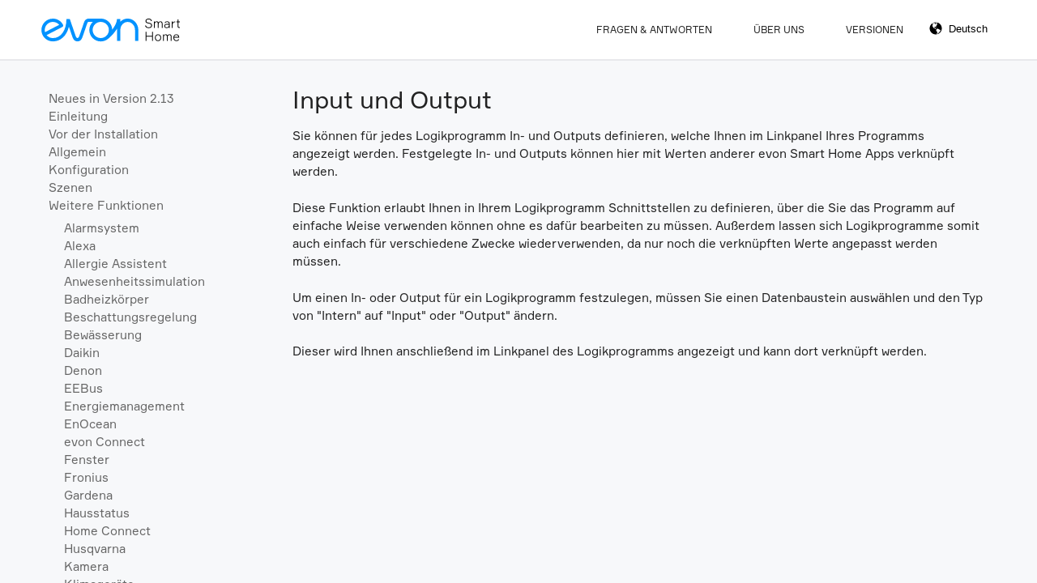

--- FILE ---
content_type: text/html; charset=UTF-8
request_url: https://doc.evon-smarthome.com/de/doc/extended-features/logic/logic-program/input-and-output
body_size: 9436
content:
<!DOCTYPE html>
<html lang="en">
<head>
  <meta charset="utf-8" />
  <meta name="viewport" content="width=device-width,initial-scale=1.0">

  <title>evon Smart Home Dokumentation | Input und Output</title>
  <meta name="description" content="Dokumentation und Leitfaden f&uuml;r das evon Smart Home System.">
  <meta name="keywords" content="evon, home, documentation, faq, smart">
  <meta http-equiv="expires" content="86.400">
  <meta name="google-site-verification" content="zqZiDHz8nGw8-B7GagT4GDedVYwlgIc4KWr6EfF_8BM" />
  <link rel="shortcut icon" type="image/x-icon" href="https://doc.evon-smarthome.com/assets/images/favicon.ico">
  

  <link href="https://doc.evon-smarthome.com/assets/css/style.css" rel="stylesheet"></head>
<body>

  <header class="header cf" role="banner">
    <a class="logo" href="https://doc.evon-smarthome.com">
      <img src="https://doc.evon-smarthome.com/assets/images/evon_logo_farbe_rgb.svg" alt="evon Smart Home Dokumentation" />
    </a>
<!--
    <form class="search_form" action="">
	    <input id="search" name="search" placeholder="Start typing here" type="text" autocomplete="off">
    </form>
    <button class="search_next" data-target="0">Next</button>
-->
    <nav role="navigation" class="page_nav">
	<div class="language_select_wrapper">
		<select class="language_select">
						<option selected="selected" value="Deutsch" data-url="https://doc.evon-smarthome.com/de/doc/extended-features/logic/logic-program/input-and-output">
				Deutsch			</option>
		    			<option value="English" data-url="https://doc.evon-smarthome.com/en/doc/extended-features/logic/logic-program/input-and-output">
				English			</option>
		    		</select>
	</div>
  <ul class="menu cf">
        <li>
      <a  href="https://doc.evon-smarthome.com/de/faq">Fragen &amp; Antworten</a>
    </li>
        <li>
      <a  href="https://doc.evon-smarthome.com/de/about">&Uuml;ber Uns</a>
    </li>
        <li>
      <a  href="https://doc.evon-smarthome.com/de/versions">Versionen</a>
    </li>
      </ul>
</nav>
  </header><div class="wrapper">
	<nav class="nav_index" role="navigation">
  <ul class="menu_doc">
    <li><a class="category  " href="https://doc.evon-smarthome.com/de/doc/news">Neues in Version 2.13</a></li><li><a class="category  " href="https://doc.evon-smarthome.com/de/doc/introduction">Einleitung</a></li><li><a class="category  " href="https://doc.evon-smarthome.com/de/doc/hardware">Vor der Installation</a><ul><li><a class="topic  " href="https://doc.evon-smarthome.com/de/doc/hardware/planning">Planung</a><ul><li><a class="section  " href="https://doc.evon-smarthome.com/de/doc/hardware/planning/shoppingcart">Einkaufswagen</a></li><li><a class="section  " href="https://doc.evon-smarthome.com/de/doc/hardware/planning/electrical-cabinet-placement">Verteilerplatzierung</a></li><li><a class="section  " href="https://doc.evon-smarthome.com/de/doc/hardware/planning/blinds">Jalousien</a></li><li><a class="section  " href="https://doc.evon-smarthome.com/de/doc/hardware/planning/light-circuit">Lichtkreis</a></li><li><a class="section  " href="https://doc.evon-smarthome.com/de/doc/hardware/planning/temperature-control">Temperaturregelungen</a></li><li><a class="section  " href="https://doc.evon-smarthome.com/de/doc/hardware/planning/special-functions">Sonderfunktionen</a></li><li><a class="section  " href="https://doc.evon-smarthome.com/de/doc/hardware/planning/switches">Taster</a></li><li><a class="section  " href="https://doc.evon-smarthome.com/de/doc/hardware/planning/control-cabinet">Schaltschrank</a></li></ul></li><li><a class="topic  " href="https://doc.evon-smarthome.com/de/doc/hardware/cabling">Verkabelung</a></li><li><a class="topic  " href="https://doc.evon-smarthome.com/de/doc/hardware/wiring">Verdrahtung</a></li><li><a class="topic  " href="https://doc.evon-smarthome.com/de/doc/hardware/cpu-i-o">CPU Ein- und Ausgänge</a></li></ul></li><li><a class="category  " href="https://doc.evon-smarthome.com/de/doc/general">Allgemein</a><ul><li><a class="topic  " href="https://doc.evon-smarthome.com/de/doc/general/connecting">Verbinden</a><ul><li><a class="section  " href="https://doc.evon-smarthome.com/de/doc/general/connecting/wifi-connection">Wlan Verbindung</a></li><li><a class="section  " href="https://doc.evon-smarthome.com/de/doc/general/connecting/home-screen">Startbildschirm</a></li><li><a class="section  " href="https://doc.evon-smarthome.com/de/doc/general/connecting/start-search">Suche starten</a></li><li><a class="section  " href="https://doc.evon-smarthome.com/de/doc/general/connecting/login">Anmelden</a></li><li><a class="section  " href="https://doc.evon-smarthome.com/de/doc/general/connecting/browser">Browser</a><ul><li><a class="subsection  " href="https://doc.evon-smarthome.com/de/doc/general/connecting/browser/cache-loeschen">Cache Löschen</a></li></ul></li></ul></li><li><a class="topic  " href="https://doc.evon-smarthome.com/de/doc/general/external-access">Externer Zugriff</a><ul><li><a class="section  " href="https://doc.evon-smarthome.com/de/doc/general/external-access/configuration">Konfiguration</a></li><li><a class="section  " href="https://doc.evon-smarthome.com/de/doc/general/external-access/logout">Abmelden</a></li><li><a class="section  " href="https://doc.evon-smarthome.com/de/doc/general/external-access/connect">Verbindung herstellen</a></li><li><a class="section  " href="https://doc.evon-smarthome.com/de/doc/general/external-access/browser">Browser</a></li></ul></li><li><a class="topic  " href="https://doc.evon-smarthome.com/de/doc/general/interface">Visualisierung</a><ul><li><a class="section  " href="https://doc.evon-smarthome.com/de/doc/general/interface/current-user">Aktueller Benutzer</a></li><li><a class="section  " href="https://doc.evon-smarthome.com/de/doc/general/interface/all-apps">Alle Apps</a></li><li><a class="section  " href="https://doc.evon-smarthome.com/de/doc/general/interface/favorites">Favoriten</a></li><li><a class="section  " href="https://doc.evon-smarthome.com/de/doc/general/interface/areas">Bereiche</a></li></ul></li><li><a class="topic  " href="https://doc.evon-smarthome.com/de/doc/general/usage">Bedienung</a><ul><li><a class="section  " href="https://doc.evon-smarthome.com/de/doc/general/usage/app">App</a></li><li><a class="section  " href="https://doc.evon-smarthome.com/de/doc/general/usage/overview">Übersicht</a></li><li><a class="section  " href="https://doc.evon-smarthome.com/de/doc/general/usage/group-functions">Gruppenfunktionen</a></li><li><a class="section  " href="https://doc.evon-smarthome.com/de/doc/general/usage/elements">Elemente</a></li><li><a class="section  " href="https://doc.evon-smarthome.com/de/doc/general/usage/settings">Einstellungen</a></li></ul></li><li><a class="topic  " href="https://doc.evon-smarthome.com/de/doc/general/notifications">Benachrichtigungen</a></li><li><a class="topic  " href="https://doc.evon-smarthome.com/de/doc/general/shortcuts">Kurzbefehle / Widgets</a><ul><li><a class="section  " href="https://doc.evon-smarthome.com/de/doc/general/shortcuts/ios">iOS</a></li><li><a class="section  " href="https://doc.evon-smarthome.com/de/doc/general/shortcuts/android">Android</a></li></ul></li></ul></li><li><a class="category  " href="https://doc.evon-smarthome.com/de/doc/configuration">Konfiguration</a><ul><li><a class="topic  " href="https://doc.evon-smarthome.com/de/doc/configuration/areas">Bereiche</a><ul><li><a class="section  " href="https://doc.evon-smarthome.com/de/doc/configuration/areas/create">Erstellen</a></li><li><a class="section  " href="https://doc.evon-smarthome.com/de/doc/configuration/areas/settings">Einstellungen</a></li><li><a class="section  " href="https://doc.evon-smarthome.com/de/doc/configuration/areas/erweiterte-einstellungen">Erweiterte Einstellungen</a></li></ul></li><li><a class="topic  " href="https://doc.evon-smarthome.com/de/doc/configuration/naming">Benennen</a><ul><li><a class="section  " href="https://doc.evon-smarthome.com/de/doc/configuration/naming/select">Auswählen</a></li><li><a class="section  " href="https://doc.evon-smarthome.com/de/doc/configuration/naming/provide-name-and-room">Name und Raum vergeben</a></li></ul></li><li><a class="topic  " href="https://doc.evon-smarthome.com/de/doc/configuration/user-groups">Benutzer & Gruppen</a><ul><li><a class="section  " href="https://doc.evon-smarthome.com/de/doc/configuration/user-groups/user">Benutzer</a><ul><li><a class="subsection  " href="https://doc.evon-smarthome.com/de/doc/configuration/user-groups/user/settings">Einstellungen</a></li><li><a class="subsection  " href="https://doc.evon-smarthome.com/de/doc/configuration/user-groups/user/permissions">Permissions</a></li></ul></li><li><a class="section  " href="https://doc.evon-smarthome.com/de/doc/configuration/user-groups/groups">Benutzergruppen</a><ul><li><a class="subsection  " href="https://doc.evon-smarthome.com/de/doc/configuration/user-groups/groups/permissions">Berechtigungen</a></li><li><a class="subsection  " href="https://doc.evon-smarthome.com/de/doc/configuration/user-groups/groups/areas">Bereiche</a></li></ul></li></ul></li><li><a class="topic  " href="https://doc.evon-smarthome.com/de/doc/configuration/light">Licht</a><ul><li><a class="section  " href="https://doc.evon-smarthome.com/de/doc/configuration/light/usage">Bedienung</a></li><li><a class="section  " href="https://doc.evon-smarthome.com/de/doc/configuration/light/configuration">Konfiguration</a><ul><li><a class="subsection  " href="https://doc.evon-smarthome.com/de/doc/configuration/light/configuration/general">Allgemein</a></li><li><a class="subsection  " href="https://doc.evon-smarthome.com/de/doc/configuration/light/configuration/dimmer">Dimmer</a></li><li><a class="subsection  " href="https://doc.evon-smarthome.com/de/doc/configuration/light/configuration/dunablewhite">Warmweiß/Kaltweiß</a></li><li><a class="subsection  " href="https://doc.evon-smarthome.com/de/doc/configuration/light/configuration/rgbw">RGBW</a></li></ul></li><li><a class="section  " href="https://doc.evon-smarthome.com/de/doc/configuration/light/linking">Verlinkungen</a><ul><li><a class="subsection  " href="https://doc.evon-smarthome.com/de/doc/configuration/light/linking/groupfunction">Gruppenfunktion</a></li><li><a class="subsection  " href="https://doc.evon-smarthome.com/de/doc/configuration/light/linking/motion-detector">Bewegungsmelder</a></li><li><a class="subsection  " href="https://doc.evon-smarthome.com/de/doc/configuration/light/linking/switch">Taster</a></li></ul></li><li><a class="section  " href="https://doc.evon-smarthome.com/de/doc/configuration/light/settings">Einstellungen</a></li><li><a class="section  " href="https://doc.evon-smarthome.com/de/doc/configuration/light/scenes">Szenen</a></li><li><a class="section  " href="https://doc.evon-smarthome.com/de/doc/configuration/light/dali">DALI</a><ul><li><a class="subsection  " href="https://doc.evon-smarthome.com/de/doc/configuration/light/dali/bedienung">Bedienung</a></li><li><a class="subsection  " href="https://doc.evon-smarthome.com/de/doc/configuration/light/dali/expertenmodus">Expertenmodus</a></li></ul></li><li><a class="section  " href="https://doc.evon-smarthome.com/de/doc/configuration/light/dynamic-rgb-light">Dynamisches RGB Licht</a><ul><li><a class="subsection  " href="https://doc.evon-smarthome.com/de/doc/configuration/light/dynamic-rgb-light/create">Erstellen</a></li><li><a class="subsection  " href="https://doc.evon-smarthome.com/de/doc/configuration/light/dynamic-rgb-light/configuration">Konfiguration</a></li><li><a class="subsection  " href="https://doc.evon-smarthome.com/de/doc/configuration/light/dynamic-rgb-light/operation">Bedienung</a></li></ul></li><li><a class="section  " href="https://doc.evon-smarthome.com/de/doc/configuration/light/stairlight">Lichtspiel</a><ul><li><a class="subsection  " href="https://doc.evon-smarthome.com/de/doc/configuration/light/stairlight/create">Erstellen</a></li><li><a class="subsection  " href="https://doc.evon-smarthome.com/de/doc/configuration/light/stairlight/operation">Bedienung</a></li><li><a class="subsection  " href="https://doc.evon-smarthome.com/de/doc/configuration/light/stairlight/scenes">Szenen</a></li></ul></li><li><a class="section  " href="https://doc.evon-smarthome.com/de/doc/configuration/light/logic">Logik</a></li></ul></li><li><a class="topic  " href="https://doc.evon-smarthome.com/de/doc/configuration/blind">Beschattung</a><ul><li><a class="section  " href="https://doc.evon-smarthome.com/de/doc/configuration/blind/operation">Bedienung</a></li><li><a class="section  " href="https://doc.evon-smarthome.com/de/doc/configuration/blind/scenes">Szenen</a></li><li><a class="section  " href="https://doc.evon-smarthome.com/de/doc/configuration/blind/configuration">Konfiguration</a><ul><li><a class="subsection  " href="https://doc.evon-smarthome.com/de/doc/configuration/blind/configuration/settings">Allgemein</a></li><li><a class="subsection  " href="https://doc.evon-smarthome.com/de/doc/configuration/blind/configuration/travel-times">Fahrzeiten</a></li><li><a class="subsection  " href="https://doc.evon-smarthome.com/de/doc/configuration/blind/configuration/favorite-position">Favoritenposition</a></li><li><a class="subsection  " href="https://doc.evon-smarthome.com/de/doc/configuration/blind/configuration/advanced-settings">Erweiterte Einstellungen</a></li></ul></li><li><a class="section  " href="https://doc.evon-smarthome.com/de/doc/configuration/blind/linking">Verlinkungen</a><ul><li><a class="subsection  " href="https://doc.evon-smarthome.com/de/doc/configuration/blind/linking/groupfunction">Gruppenfunktion</a></li></ul></li><li><a class="section  " href="https://doc.evon-smarthome.com/de/doc/configuration/blind/settings">Einstellungen</a></li></ul></li><li><a class="topic  " href="https://doc.evon-smarthome.com/de/doc/configuration/heating">Raumklima</a><ul><li><a class="section  " href="https://doc.evon-smarthome.com/de/doc/configuration/heating/operation">Bedienung</a></li><li><a class="section  " href="https://doc.evon-smarthome.com/de/doc/configuration/heating/configuration">Konfiguration</a><ul><li><a class="subsection  " href="https://doc.evon-smarthome.com/de/doc/configuration/heating/configuration/general">Allgemein</a></li><li><a class="subsection  " href="https://doc.evon-smarthome.com/de/doc/configuration/heating/configuration/setpoints">Sollwerte</a></li><li><a class="subsection  " href="https://doc.evon-smarthome.com/de/doc/configuration/heating/configuration/presence-rise">Präsenzanhebung</a></li><li><a class="subsection  " href="https://doc.evon-smarthome.com/de/doc/configuration/heating/configuration/temperature-limit">Temperaturgrenze</a></li><li><a class="subsection  " href="https://doc.evon-smarthome.com/de/doc/configuration/heating/configuration/controller">Regler</a></li><li><a class="subsection  " href="https://doc.evon-smarthome.com/de/doc/configuration/heating/configuration/expertmode">Expertenmodus</a></li></ul></li><li><a class="section  " href="https://doc.evon-smarthome.com/de/doc/configuration/heating/linking">Verlinkungen</a></li><li><a class="section  " href="https://doc.evon-smarthome.com/de/doc/configuration/heating/settings">Einstellungen</a></li><li><a class="section  " href="https://doc.evon-smarthome.com/de/doc/configuration/heating/scenes">Szenen</a></li><li><a class="section  " href="https://doc.evon-smarthome.com/de/doc/configuration/heating/logik">Logik</a></li><li><a class="section  " href="https://doc.evon-smarthome.com/de/doc/configuration/heating/zonecontrol">Zonenregelung</a></li><li><a class="section  " href="https://doc.evon-smarthome.com/de/doc/configuration/heating/systemmessages">Systemmeldungen</a></li></ul></li><li><a class="topic  " href="https://doc.evon-smarthome.com/de/doc/configuration/in-and-outputs">Ein- und Ausgänge</a><ul><li><a class="section  " href="https://doc.evon-smarthome.com/de/doc/configuration/in-and-outputs/switches">Taster</a><ul><li><a class="subsection  " href="https://doc.evon-smarthome.com/de/doc/configuration/in-and-outputs/switches/add">Erstellen</a></li><li><a class="subsection  " href="https://doc.evon-smarthome.com/de/doc/configuration/in-and-outputs/switches/configuration">Konfiguration</a></li><li><a class="subsection  " href="https://doc.evon-smarthome.com/de/doc/configuration/in-and-outputs/switches/simulation">Simulation</a></li><li><a class="subsection  " href="https://doc.evon-smarthome.com/de/doc/configuration/in-and-outputs/switches/settings">Einstellungen</a></li><li><a class="subsection  " href="https://doc.evon-smarthome.com/de/doc/configuration/in-and-outputs/switches/scene">Szenen</a></li></ul></li><li><a class="section  " href="https://doc.evon-smarthome.com/de/doc/configuration/in-and-outputs/motion-detector">Bewegungsmelder</a><ul><li><a class="subsection  " href="https://doc.evon-smarthome.com/de/doc/configuration/in-and-outputs/motion-detector/add">Erstellen</a></li><li><a class="subsection  " href="https://doc.evon-smarthome.com/de/doc/configuration/in-and-outputs/motion-detector/configuration">Konfiguration</a></li><li><a class="subsection  " href="https://doc.evon-smarthome.com/de/doc/configuration/in-and-outputs/motion-detector/simulation">Simulation</a></li><li><a class="subsection  " href="https://doc.evon-smarthome.com/de/doc/configuration/in-and-outputs/motion-detector/scenes">Szenen</a></li><li><a class="subsection  " href="https://doc.evon-smarthome.com/de/doc/configuration/in-and-outputs/motion-detector/logic">Logik</a></li></ul></li><li><a class="section  " href="https://doc.evon-smarthome.com/de/doc/configuration/in-and-outputs/digital-input">Digital Eingang</a><ul><li><a class="subsection  " href="https://doc.evon-smarthome.com/de/doc/configuration/in-and-outputs/digital-input/configuration">Konfiguration</a></li><li><a class="subsection  " href="https://doc.evon-smarthome.com/de/doc/configuration/in-and-outputs/digital-input/simulation">Simulation</a></li><li><a class="subsection  " href="https://doc.evon-smarthome.com/de/doc/configuration/in-and-outputs/digital-input/scenes">Szenen</a></li></ul></li><li><a class="section  " href="https://doc.evon-smarthome.com/de/doc/configuration/in-and-outputs/digital-output">Digital Ausgang</a><ul><li><a class="subsection  " href="https://doc.evon-smarthome.com/de/doc/configuration/in-and-outputs/digital-output/configuration">Konfiguration</a></li><li><a class="subsection  " href="https://doc.evon-smarthome.com/de/doc/configuration/in-and-outputs/digital-output/scenes">Szenen</a></li></ul></li><li><a class="section  " href="https://doc.evon-smarthome.com/de/doc/configuration/in-and-outputs/socket">Steckdose</a><ul><li><a class="subsection  " href="https://doc.evon-smarthome.com/de/doc/configuration/in-and-outputs/socket/configuration">Konfiguration</a></li><li><a class="subsection  " href="https://doc.evon-smarthome.com/de/doc/configuration/in-and-outputs/socket/scenes">Szenen</a></li></ul></li><li><a class="section  " href="https://doc.evon-smarthome.com/de/doc/configuration/in-and-outputs/analog-input">Analog Eingang</a><ul><li><a class="subsection  " href="https://doc.evon-smarthome.com/de/doc/configuration/in-and-outputs/analog-input/configuration">Konfiguration</a></li><li><a class="subsection  " href="https://doc.evon-smarthome.com/de/doc/configuration/in-and-outputs/analog-input/scenes">Szenen</a></li><li><a class="subsection  " href="https://doc.evon-smarthome.com/de/doc/configuration/in-and-outputs/analog-input/data-description">Daten Erklärung</a></li><li><a class="subsection  " href="https://doc.evon-smarthome.com/de/doc/configuration/in-and-outputs/analog-input/simulation">Simulation</a></li></ul></li><li><a class="section  " href="https://doc.evon-smarthome.com/de/doc/configuration/in-and-outputs/analog-output">Analog Ausgang</a><ul><li><a class="subsection  " href="https://doc.evon-smarthome.com/de/doc/configuration/in-and-outputs/analog-output/configuration">Konfiguration</a></li><li><a class="subsection  " href="https://doc.evon-smarthome.com/de/doc/configuration/in-and-outputs/analog-output/scenes">Szenen</a></li><li><a class="subsection  " href="https://doc.evon-smarthome.com/de/doc/configuration/in-and-outputs/analog-output/data-description">Daten Erklärung</a></li><li><a class="subsection  " href="https://doc.evon-smarthome.com/de/doc/configuration/in-and-outputs/analog-output/setting-values">Werte Setzen</a></li></ul></li><li><a class="section  " href="https://doc.evon-smarthome.com/de/doc/configuration/in-and-outputs/temperature-sensor">Temperatursensor</a><ul><li><a class="subsection  " href="https://doc.evon-smarthome.com/de/doc/configuration/in-and-outputs/temperature-sensor/configuration">Konfiguration</a></li><li><a class="subsection  " href="https://doc.evon-smarthome.com/de/doc/configuration/in-and-outputs/temperature-sensor/simulation">Simulation</a></li><li><a class="subsection  " href="https://doc.evon-smarthome.com/de/doc/configuration/in-and-outputs/temperature-sensor/operation">Beispiele</a></li><li><a class="subsection  " href="https://doc.evon-smarthome.com/de/doc/configuration/in-and-outputs/temperature-sensor/scenes">Szenen</a></li></ul></li><li><a class="section  " href="https://doc.evon-smarthome.com/de/doc/configuration/in-and-outputs/ventilation">Lüfter</a><ul><li><a class="subsection  " href="https://doc.evon-smarthome.com/de/doc/configuration/in-and-outputs/ventilation/configuration">Konfiguration</a></li><li><a class="subsection  " href="https://doc.evon-smarthome.com/de/doc/configuration/in-and-outputs/ventilation/operation">Bedienung</a></li><li><a class="subsection  " href="https://doc.evon-smarthome.com/de/doc/configuration/in-and-outputs/ventilation/scenes">Szenen</a></li></ul></li></ul></li><li><a class="topic  " href="https://doc.evon-smarthome.com/de/doc/configuration/settings">Einstellungen</a><ul><li><a class="section  " href="https://doc.evon-smarthome.com/de/doc/configuration/settings/remote-connection">Externer Zugriff</a></li><li><a class="section  " href="https://doc.evon-smarthome.com/de/doc/configuration/settings/global-settings">Globale Einstellungen</a><ul><li><a class="subsection  " href="https://doc.evon-smarthome.com/de/doc/configuration/settings/global-settings/rain">Regen</a></li><li><a class="subsection  " href="https://doc.evon-smarthome.com/de/doc/configuration/settings/global-settings/twilight">Nacht</a></li><li><a class="subsection  " href="https://doc.evon-smarthome.com/de/doc/configuration/settings/global-settings/wind-alarm">Windalarm</a></li><li><a class="subsection  " href="https://doc.evon-smarthome.com/de/doc/configuration/settings/global-settings/outdoor-temperature">Außentemperatur</a></li><li><a class="subsection  " href="https://doc.evon-smarthome.com/de/doc/configuration/settings/global-settings/geo-coordinates">Geokoordinaten</a></li><li><a class="subsection  " href="https://doc.evon-smarthome.com/de/doc/configuration/settings/global-settings/simulation">Simulieren</a></li><li><a class="subsection  " href="https://doc.evon-smarthome.com/de/doc/configuration/settings/global-settings/notification">Benachrichtigungen</a></li></ul></li><li><a class="section  " href="https://doc.evon-smarthome.com/de/doc/configuration/settings/updates">Updates</a></li><li><a class="section  " href="https://doc.evon-smarthome.com/de/doc/configuration/settings/system-settings">Systemeinstellungen</a></li><li><a class="section  " href="https://doc.evon-smarthome.com/de/doc/configuration/settings/system-diagnostic">Systemdiagnose</a></li><li><a class="section  " href="https://doc.evon-smarthome.com/de/doc/configuration/settings/time">Zeit</a></li><li><a class="section  " href="https://doc.evon-smarthome.com/de/doc/configuration/settings/network">Netzwerk</a></li><li><a class="section  " href="https://doc.evon-smarthome.com/de/doc/configuration/settings/e-mail">E-Mail</a></li><li><a class="section  " href="https://doc.evon-smarthome.com/de/doc/configuration/settings/dictionary">Wörterbuch</a></li><li><a class="section  " href="https://doc.evon-smarthome.com/de/doc/configuration/settings/devices">Geräte</a><ul><li><a class="subsection  " href="https://doc.evon-smarthome.com/de/doc/configuration/settings/devices/information">Informationen</a></li><li><a class="subsection  " href="https://doc.evon-smarthome.com/de/doc/configuration/settings/devices/configuration">Konfiguration</a></li></ul></li></ul></li><li><a class="topic  " href="https://doc.evon-smarthome.com/de/doc/configuration/hardware">Hardware</a><ul><li><a class="section  " href="https://doc.evon-smarthome.com/de/doc/configuration/hardware/techcom-line">TechCOM-Linie</a></li><li><a class="section  " href="https://doc.evon-smarthome.com/de/doc/configuration/hardware/smartcom-line">SmartCOM-Linie</a></li><li><a class="section  " href="https://doc.evon-smarthome.com/de/doc/configuration/hardware/modules">Module</a></li><li><a class="section  " href="https://doc.evon-smarthome.com/de/doc/configuration/hardware/module-channels">Modul Kanäle</a></li><li><a class="section  " href="https://doc.evon-smarthome.com/de/doc/configuration/hardware/universalmodule">Universalmodul (U1208)</a></li></ul></li></ul></li><li><a class="category  " href="https://doc.evon-smarthome.com/de/doc/scenes">Szenen</a><ul><li><a class="topic  " href="https://doc.evon-smarthome.com/de/doc/scenes/creating-scenes">Szenen Erstellen</a><ul><li><a class="section  " href="https://doc.evon-smarthome.com/de/doc/scenes/creating-scenes/if">Wenn</a></li><li><a class="section  " href="https://doc.evon-smarthome.com/de/doc/scenes/creating-scenes/then">Dann</a></li><li><a class="section  " href="https://doc.evon-smarthome.com/de/doc/scenes/creating-scenes/clone">Duplizieren</a></li></ul></li><li><a class="topic  " href="https://doc.evon-smarthome.com/de/doc/scenes/conditions">Bedingungen</a></li><li><a class="topic  " href="https://doc.evon-smarthome.com/de/doc/scenes/history">Verlauf</a></li><li><a class="topic  " href="https://doc.evon-smarthome.com/de/doc/scenes/examples">Beispiele</a><ul><li><a class="section  " href="https://doc.evon-smarthome.com/de/doc/scenes/examples/garden-watering">Gartenbewässerung</a></li><li><a class="section  " href="https://doc.evon-smarthome.com/de/doc/scenes/examples/speek">Sprachausgabe</a></li></ul></li><li><a class="topic  " href="https://doc.evon-smarthome.com/de/doc/scenes/scenes">Szenen</a></li><li><a class="topic  " href="https://doc.evon-smarthome.com/de/doc/scenes/szenengruppen">Szenengruppen</a></li></ul></li><li><a class="category  ancestor" href="https://doc.evon-smarthome.com/de/doc/extended-features">Weitere Funktionen</a><ul><li><a class="topic  " href="https://doc.evon-smarthome.com/de/doc/extended-features/alarm-system">Alarmsystem</a><ul><li><a class="section  " href="https://doc.evon-smarthome.com/de/doc/extended-features/alarm-system/configuration">Konfiguration</a></li><li><a class="section  " href="https://doc.evon-smarthome.com/de/doc/extended-features/alarm-system/operation">Bedienung</a></li><li><a class="section  " href="https://doc.evon-smarthome.com/de/doc/extended-features/alarm-system/scenes">Szenen</a></li><li><a class="section  " href="https://doc.evon-smarthome.com/de/doc/extended-features/alarm-system/alarm-group">Alarmgruppe</a><ul><li><a class="subsection  " href="https://doc.evon-smarthome.com/de/doc/extended-features/alarm-system/alarm-group/operation">Bedienung</a></li><li><a class="subsection  " href="https://doc.evon-smarthome.com/de/doc/extended-features/alarm-system/alarm-group/configuration">Konfiguration</a></li></ul></li></ul></li><li><a class="topic  " href="https://doc.evon-smarthome.com/de/doc/extended-features/amazon-alexa">Alexa</a><ul><li><a class="section  " href="https://doc.evon-smarthome.com/de/doc/extended-features/amazon-alexa/create">Erstellen</a></li><li><a class="section  " href="https://doc.evon-smarthome.com/de/doc/extended-features/amazon-alexa/configuration">Konfiguration</a></li><li><a class="section  " href="https://doc.evon-smarthome.com/de/doc/extended-features/amazon-alexa/operation">Bedienung</a></li></ul></li><li><a class="topic  " href="https://doc.evon-smarthome.com/de/doc/extended-features/allergy-assistant">Allergie Assistent</a><ul><li><a class="section  " href="https://doc.evon-smarthome.com/de/doc/extended-features/allergy-assistant/konfiguration">Konfiguration</a></li><li><a class="section  " href="https://doc.evon-smarthome.com/de/doc/extended-features/allergy-assistant/bedienung">Bedienung</a></li></ul></li><li><a class="topic  " href="https://doc.evon-smarthome.com/de/doc/extended-features/presence-simulation">Anwesenheitssimulation</a><ul><li><a class="section  " href="https://doc.evon-smarthome.com/de/doc/extended-features/presence-simulation/configuration">Konfiguration</a></li><li><a class="section  " href="https://doc.evon-smarthome.com/de/doc/extended-features/presence-simulation/operation">Bedienung</a></li></ul></li><li><a class="topic  " href="https://doc.evon-smarthome.com/de/doc/extended-features/bathroom-heating">Badheizkörper</a><ul><li><a class="section  " href="https://doc.evon-smarthome.com/de/doc/extended-features/bathroom-heating/operation">Bedienung</a></li><li><a class="section  " href="https://doc.evon-smarthome.com/de/doc/extended-features/bathroom-heating/scenes">Szenen</a></li><li><a class="section  " href="https://doc.evon-smarthome.com/de/doc/extended-features/bathroom-heating/configuration">Konfiguration</a></li></ul></li><li><a class="topic  " href="https://doc.evon-smarthome.com/de/doc/extended-features/beschattungsregelung">Beschattungsregelung</a><ul><li><a class="section  " href="https://doc.evon-smarthome.com/de/doc/extended-features/beschattungsregelung/first-configuration">Erstkonfiguration</a></li><li><a class="section  " href="https://doc.evon-smarthome.com/de/doc/extended-features/beschattungsregelung/konfiguration">Konfiguration</a></li><li><a class="section  " href="https://doc.evon-smarthome.com/de/doc/extended-features/beschattungsregelung/bedienung">Bedienung</a></li><li><a class="section  " href="https://doc.evon-smarthome.com/de/doc/extended-features/beschattungsregelung/szenen">Szenen</a></li><li><a class="section  " href="https://doc.evon-smarthome.com/de/doc/extended-features/beschattungsregelung/logic">Logik</a></li></ul></li><li><a class="topic  " href="https://doc.evon-smarthome.com/de/doc/extended-features/irrigation">Bewässerung</a><ul><li><a class="section  " href="https://doc.evon-smarthome.com/de/doc/extended-features/irrigation/konfiguration">Konfiguration</a></li><li><a class="section  " href="https://doc.evon-smarthome.com/de/doc/extended-features/irrigation/bedienung">Bedienung</a></li><li><a class="section  " href="https://doc.evon-smarthome.com/de/doc/extended-features/irrigation/szenen">Szenen</a></li><li><a class="section  " href="https://doc.evon-smarthome.com/de/doc/extended-features/irrigation/logik">Logik</a></li><li><a class="section  " href="https://doc.evon-smarthome.com/de/doc/extended-features/irrigation/systemmessages">Systemmeldungen</a></li></ul></li><li><a class="topic  " href="https://doc.evon-smarthome.com/de/doc/extended-features/daikin">Daikin</a><ul><li><a class="section  " href="https://doc.evon-smarthome.com/de/doc/extended-features/daikin/daikin-cloud">Daikin Cloud</a><ul><li><a class="subsection  " href="https://doc.evon-smarthome.com/de/doc/extended-features/daikin/daikin-cloud/login">Login</a></li><li><a class="subsection  " href="https://doc.evon-smarthome.com/de/doc/extended-features/daikin/daikin-cloud/create">Erstellen</a></li><li><a class="subsection  " href="https://doc.evon-smarthome.com/de/doc/extended-features/daikin/daikin-cloud/bedienung">Bedienung</a></li><li><a class="subsection  " href="https://doc.evon-smarthome.com/de/doc/extended-features/daikin/daikin-cloud/szenen">Szenen</a></li></ul></li><li><a class="section  " href="https://doc.evon-smarthome.com/de/doc/extended-features/daikin/usage-in-energy-management">Verwendung im Energiemanagement</a></li></ul></li><li><a class="topic  " href="https://doc.evon-smarthome.com/de/doc/extended-features/denon">Denon</a><ul><li><a class="section  " href="https://doc.evon-smarthome.com/de/doc/extended-features/denon/operation">Bedienung</a></li><li><a class="section  " href="https://doc.evon-smarthome.com/de/doc/extended-features/denon/scenes">Szenen</a></li></ul></li><li><a class="topic  " href="https://doc.evon-smarthome.com/de/doc/extended-features/eebus">EEBus</a><ul><li><a class="section  " href="https://doc.evon-smarthome.com/de/doc/extended-features/eebus/configuration">Konfiguration</a></li></ul></li><li><a class="topic  " href="https://doc.evon-smarthome.com/de/doc/extended-features/energy-management">Energiemanagement</a><ul><li><a class="section  " href="https://doc.evon-smarthome.com/de/doc/extended-features/energy-management/create">Erstellen</a></li><li><a class="section  " href="https://doc.evon-smarthome.com/de/doc/extended-features/energy-management/operation">Bedienung</a></li><li><a class="section  " href="https://doc.evon-smarthome.com/de/doc/extended-features/energy-management/scenes">Szenen</a></li><li><a class="section  " href="https://doc.evon-smarthome.com/de/doc/extended-features/energy-management/logic">Logik</a></li><li><a class="section  " href="https://doc.evon-smarthome.com/de/doc/extended-features/energy-management/general-settings-of-used-devices">Grundeinstellungen von verwendeten Geräten</a></li></ul></li><li><a class="topic  " href="https://doc.evon-smarthome.com/de/doc/extended-features/enocean">EnOcean</a><ul><li><a class="section  " href="https://doc.evon-smarthome.com/de/doc/extended-features/enocean/integration">Einbindung</a></li><li><a class="section  " href="https://doc.evon-smarthome.com/de/doc/extended-features/enocean/configuration">Konfiguration</a></li><li><a class="section  " href="https://doc.evon-smarthome.com/de/doc/extended-features/enocean/operation">Bedienung</a></li><li><a class="section  " href="https://doc.evon-smarthome.com/de/doc/extended-features/enocean/learn-new-devices">Einlernen neuer Geräte</a></li><li><a class="section  " href="https://doc.evon-smarthome.com/de/doc/extended-features/enocean/learn-digital-output">Digitalen Ausgang einlernen</a></li><li><a class="section  " href="https://doc.evon-smarthome.com/de/doc/extended-features/enocean/learn-switch">Taster einlernen</a></li><li><a class="section  " href="https://doc.evon-smarthome.com/de/doc/extended-features/enocean/learn-func-lightactor">Funk-Lichtaktor einlernen</a></li></ul></li><li><a class="topic  " href="https://doc.evon-smarthome.com/de/doc/extended-features/evonhomeconnect">evon Connect</a><ul><li><a class="section  " href="https://doc.evon-smarthome.com/de/doc/extended-features/evonhomeconnect/create">Erstellen</a></li><li><a class="section  " href="https://doc.evon-smarthome.com/de/doc/extended-features/evonhomeconnect/configuration">Konfiguration</a></li><li><a class="section  " href="https://doc.evon-smarthome.com/de/doc/extended-features/evonhomeconnect/operation">Bedienung</a></li><li><a class="section  " href="https://doc.evon-smarthome.com/de/doc/extended-features/evonhomeconnect/scenes">Szenen</a></li></ul></li><li><a class="topic  " href="https://doc.evon-smarthome.com/de/doc/extended-features/window">Fenster</a><ul><li><a class="section  " href="https://doc.evon-smarthome.com/de/doc/extended-features/window/window-settings">Einstellungen</a></li><li><a class="section  " href="https://doc.evon-smarthome.com/de/doc/extended-features/window/scenes">Szenen</a></li><li><a class="section  " href="https://doc.evon-smarthome.com/de/doc/extended-features/window/types-of-window">Arten von Fenster</a></li><li><a class="section  " href="https://doc.evon-smarthome.com/de/doc/extended-features/window/window-contact">Fensterkontakt</a><ul><li><a class="subsection  " href="https://doc.evon-smarthome.com/de/doc/extended-features/window/window-contact/create">Erstellen</a></li><li><a class="subsection  " href="https://doc.evon-smarthome.com/de/doc/extended-features/window/window-contact/configuration">Konfigurieren</a></li><li><a class="subsection  " href="https://doc.evon-smarthome.com/de/doc/extended-features/window/window-contact/using-with-a-scene">Verwenden mit Szene</a></li></ul></li><li><a class="section  " href="https://doc.evon-smarthome.com/de/doc/extended-features/window/electric-window">Elektrisches Fenster</a><ul><li><a class="subsection  " href="https://doc.evon-smarthome.com/de/doc/extended-features/window/electric-window/create">Erstellen</a></li><li><a class="subsection  " href="https://doc.evon-smarthome.com/de/doc/extended-features/window/electric-window/operation">Bedienen</a></li><li><a class="subsection  " href="https://doc.evon-smarthome.com/de/doc/extended-features/window/electric-window/adjust-opening-times">Fahrzeiten einstellen</a></li><li><a class="subsection  " href="https://doc.evon-smarthome.com/de/doc/extended-features/window/electric-window/configuration">Konfiguration</a></li><li><a class="subsection  " href="https://doc.evon-smarthome.com/de/doc/extended-features/window/electric-window/couple-with">Verlinkungen</a></li><li><a class="subsection  " href="https://doc.evon-smarthome.com/de/doc/extended-features/window/electric-window/using-with-a-scene">Verwenden mit Szene</a></li></ul></li></ul></li><li><a class="topic  " href="https://doc.evon-smarthome.com/de/doc/extended-features/fronius">Fronius</a><ul><li><a class="section  " href="https://doc.evon-smarthome.com/de/doc/extended-features/fronius/preparation">Vorbereitung</a></li><li><a class="section  " href="https://doc.evon-smarthome.com/de/doc/extended-features/fronius/create">Erstellen</a></li><li><a class="section  " href="https://doc.evon-smarthome.com/de/doc/extended-features/fronius/scenes">Szenen</a></li><li><a class="section  " href="https://doc.evon-smarthome.com/de/doc/extended-features/fronius/elements">Elemente</a><ul><li><a class="subsection  " href="https://doc.evon-smarthome.com/de/doc/extended-features/fronius/elements/inverter">Inverter</a></li><li><a class="subsection  " href="https://doc.evon-smarthome.com/de/doc/extended-features/fronius/elements/smart-meter">Smart Meter</a></li><li><a class="subsection  " href="https://doc.evon-smarthome.com/de/doc/extended-features/fronius/elements/battery">Batterie</a></li></ul></li></ul></li><li><a class="topic  " href="https://doc.evon-smarthome.com/de/doc/extended-features/gardena">Gardena</a><ul><li><a class="section  " href="https://doc.evon-smarthome.com/de/doc/extended-features/gardena/create">Erstellen</a></li><li><a class="section  " href="https://doc.evon-smarthome.com/de/doc/extended-features/gardena/operation">Bedienung</a></li><li><a class="section  " href="https://doc.evon-smarthome.com/de/doc/extended-features/gardena/automower">Rasenmäher</a></li><li><a class="section  " href="https://doc.evon-smarthome.com/de/doc/extended-features/gardena/valve">Ventil</a></li><li><a class="section  " href="https://doc.evon-smarthome.com/de/doc/extended-features/gardena/soil-sensor">Bodensensor</a></li><li><a class="section  " href="https://doc.evon-smarthome.com/de/doc/extended-features/gardena/power-socket">Steckdose</a></li><li><a class="section  " href="https://doc.evon-smarthome.com/de/doc/extended-features/gardena/scenes">Szenen</a></li><li><a class="section  " href="https://doc.evon-smarthome.com/de/doc/extended-features/gardena/logic">Logik</a></li></ul></li><li><a class="topic  " href="https://doc.evon-smarthome.com/de/doc/extended-features/house-status">Hausstatus</a><ul><li><a class="section  " href="https://doc.evon-smarthome.com/de/doc/extended-features/house-status/create">Erstellen</a></li><li><a class="section  " href="https://doc.evon-smarthome.com/de/doc/extended-features/house-status/configuration">Konfiguration</a></li><li><a class="section  " href="https://doc.evon-smarthome.com/de/doc/extended-features/house-status/operation">Bedienung</a></li><li><a class="section  " href="https://doc.evon-smarthome.com/de/doc/extended-features/house-status/scenes">Szenen</a></li></ul></li><li><a class="topic  " href="https://doc.evon-smarthome.com/de/doc/extended-features/homeconnect">Home Connect</a><ul><li><a class="section  " href="https://doc.evon-smarthome.com/de/doc/extended-features/homeconnect/integration">Einbindung</a></li><li><a class="section  " href="https://doc.evon-smarthome.com/de/doc/extended-features/homeconnect/configuration">Konfiguration</a></li><li><a class="section  " href="https://doc.evon-smarthome.com/de/doc/extended-features/homeconnect/operation">Bedienung</a></li><li><a class="section  " href="https://doc.evon-smarthome.com/de/doc/extended-features/homeconnect/scenes">Szenen</a></li><li><a class="section  " href="https://doc.evon-smarthome.com/de/doc/extended-features/homeconnect/usage-in-energy-management">Verwendung im Energiemanagement</a></li></ul></li><li><a class="topic  " href="https://doc.evon-smarthome.com/de/doc/extended-features/husqvarna">Husqvarna</a><ul><li><a class="section  " href="https://doc.evon-smarthome.com/de/doc/extended-features/husqvarna/create">Erstellen</a></li><li><a class="section  " href="https://doc.evon-smarthome.com/de/doc/extended-features/husqvarna/operation">Bedienung</a></li><li><a class="section  " href="https://doc.evon-smarthome.com/de/doc/extended-features/husqvarna/automower">Rasenmäher</a></li><li><a class="section  " href="https://doc.evon-smarthome.com/de/doc/extended-features/husqvarna/scenes">Szenen</a></li><li><a class="section  " href="https://doc.evon-smarthome.com/de/doc/extended-features/husqvarna/logic">Logik</a></li></ul></li><li><a class="topic  " href="https://doc.evon-smarthome.com/de/doc/extended-features/camera">Kamera</a><ul><li><a class="section  " href="https://doc.evon-smarthome.com/de/doc/extended-features/camera/create">Erstellen</a></li><li><a class="section  " href="https://doc.evon-smarthome.com/de/doc/extended-features/camera/configuration">Konfiguration</a></li><li><a class="section  " href="https://doc.evon-smarthome.com/de/doc/extended-features/camera/operation">Bedienung</a></li><li><a class="section  " href="https://doc.evon-smarthome.com/de/doc/extended-features/camera/scenes">Szenen</a></li><li><a class="section  " href="https://doc.evon-smarthome.com/de/doc/extended-features/camera/logic">Logik</a></li></ul></li><li><a class="topic  " href="https://doc.evon-smarthome.com/de/doc/extended-features/air-conditioners">Klimageräte</a><ul><li><a class="section  " href="https://doc.evon-smarthome.com/de/doc/extended-features/air-conditioners/create">Erstellen</a></li><li><a class="section  " href="https://doc.evon-smarthome.com/de/doc/extended-features/air-conditioners/rtd-net">RTD-NET</a><ul><li><a class="subsection  " href="https://doc.evon-smarthome.com/de/doc/extended-features/air-conditioners/rtd-net/create">Erstellen</a></li><li><a class="subsection  " href="https://doc.evon-smarthome.com/de/doc/extended-features/air-conditioners/rtd-net/configuration">Konfiguration</a></li><li><a class="subsection  " href="https://doc.evon-smarthome.com/de/doc/extended-features/air-conditioners/rtd-net/operation">Bedienung</a></li><li><a class="subsection  " href="https://doc.evon-smarthome.com/de/doc/extended-features/air-conditioners/rtd-net/scenes">Szenen</a></li></ul></li></ul></li><li><a class="topic  " href="https://doc.evon-smarthome.com/de/doc/extended-features/knx">KNX</a><ul><li><a class="section  " href="https://doc.evon-smarthome.com/de/doc/extended-features/knx/add">Erstellen</a></li><li><a class="section  " href="https://doc.evon-smarthome.com/de/doc/extended-features/knx/operation">Bedienung</a></li><li><a class="section  " href="https://doc.evon-smarthome.com/de/doc/extended-features/knx/general-settings">Allgemeine Einstellungen der Blöcke</a></li><li><a class="section  " href="https://doc.evon-smarthome.com/de/doc/extended-features/knx/additional-settings">Erweiterte Einstellungen</a></li><li><a class="section  " href="https://doc.evon-smarthome.com/de/doc/extended-features/knx/boolean-datapoint">Boolscher Datenpunkt</a><ul><li><a class="subsection  " href="https://doc.evon-smarthome.com/de/doc/extended-features/knx/boolean-datapoint/control">Bedienung</a></li><li><a class="subsection  " href="https://doc.evon-smarthome.com/de/doc/extended-features/knx/boolean-datapoint/linkings">Verlinkungen</a></li><li><a class="subsection  " href="https://doc.evon-smarthome.com/de/doc/extended-features/knx/boolean-datapoint/scenes">Szenen</a></li><li><a class="subsection  " href="https://doc.evon-smarthome.com/de/doc/extended-features/knx/boolean-datapoint/logic">Logik</a></li></ul></li><li><a class="section  " href="https://doc.evon-smarthome.com/de/doc/extended-features/knx/step-datapoint">Stufen Datenpunkt</a><ul><li><a class="subsection  " href="https://doc.evon-smarthome.com/de/doc/extended-features/knx/step-datapoint/control">Bedienung</a></li><li><a class="subsection  " href="https://doc.evon-smarthome.com/de/doc/extended-features/knx/step-datapoint/linking">Verlinkungen</a></li><li><a class="subsection  " href="https://doc.evon-smarthome.com/de/doc/extended-features/knx/step-datapoint/scenes">Szenen</a></li><li><a class="subsection  " href="https://doc.evon-smarthome.com/de/doc/extended-features/knx/step-datapoint/logic">Logik</a></li></ul></li><li><a class="section  " href="https://doc.evon-smarthome.com/de/doc/extended-features/knx/text-datapoint">Text Datenpunkt</a><ul><li><a class="subsection  " href="https://doc.evon-smarthome.com/de/doc/extended-features/knx/text-datapoint/operation">Bedienung</a></li><li><a class="subsection  " href="https://doc.evon-smarthome.com/de/doc/extended-features/knx/text-datapoint/linking">Verlinkungen</a></li><li><a class="subsection  " href="https://doc.evon-smarthome.com/de/doc/extended-features/knx/text-datapoint/scenes">Szenen</a></li><li><a class="subsection  " href="https://doc.evon-smarthome.com/de/doc/extended-features/knx/text-datapoint/logic">Logik</a></li></ul></li><li><a class="section  " href="https://doc.evon-smarthome.com/de/doc/extended-features/knx/numeric-datapoint">Nummerischer Datenpunkt</a><ul><li><a class="subsection  " href="https://doc.evon-smarthome.com/de/doc/extended-features/knx/numeric-datapoint/operation">Bedienung</a></li><li><a class="subsection  " href="https://doc.evon-smarthome.com/de/doc/extended-features/knx/numeric-datapoint/linking">Verlinkungen</a></li><li><a class="subsection  " href="https://doc.evon-smarthome.com/de/doc/extended-features/knx/numeric-datapoint/scenes">Szenen</a></li><li><a class="subsection  " href="https://doc.evon-smarthome.com/de/doc/extended-features/knx/numeric-datapoint/logic">Logik</a></li></ul></li><li><a class="section  " href="https://doc.evon-smarthome.com/de/doc/extended-features/knx/modus-datapoint">Modus Datenpunkt</a><ul><li><a class="subsection  " href="https://doc.evon-smarthome.com/de/doc/extended-features/knx/modus-datapoint/operation">Bedienung</a></li><li><a class="subsection  " href="https://doc.evon-smarthome.com/de/doc/extended-features/knx/modus-datapoint/linking">Verlinkungen</a></li><li><a class="subsection  " href="https://doc.evon-smarthome.com/de/doc/extended-features/knx/modus-datapoint/scenes">Szenen</a></li><li><a class="subsection  " href="https://doc.evon-smarthome.com/de/doc/extended-features/knx/modus-datapoint/logic">Logik</a></li></ul></li><li><a class="section  " href="https://doc.evon-smarthome.com/de/doc/extended-features/knx/time-datapoint">Zeit Datenpunkt</a><ul><li><a class="subsection  " href="https://doc.evon-smarthome.com/de/doc/extended-features/knx/time-datapoint/control">Bedienung</a></li><li><a class="subsection  " href="https://doc.evon-smarthome.com/de/doc/extended-features/knx/time-datapoint/linkings">Verlinkungen</a></li><li><a class="subsection  " href="https://doc.evon-smarthome.com/de/doc/extended-features/knx/time-datapoint/scenes">Szenen</a></li><li><a class="subsection  " href="https://doc.evon-smarthome.com/de/doc/extended-features/knx/time-datapoint/logic">Logik</a></li></ul></li><li><a class="section  " href="https://doc.evon-smarthome.com/de/doc/extended-features/knx/date-datapoint">Datum Datenpunkt</a><ul><li><a class="subsection  " href="https://doc.evon-smarthome.com/de/doc/extended-features/knx/date-datapoint/control">Bedienung</a></li><li><a class="subsection  " href="https://doc.evon-smarthome.com/de/doc/extended-features/knx/date-datapoint/linkings">Verlinkungen</a></li><li><a class="subsection  " href="https://doc.evon-smarthome.com/de/doc/extended-features/knx/date-datapoint/scenes">Szenen</a></li><li><a class="subsection  " href="https://doc.evon-smarthome.com/de/doc/extended-features/knx/date-datapoint/logic">Logik</a></li></ul></li><li><a class="section  " href="https://doc.evon-smarthome.com/de/doc/extended-features/knx/access-datapoint">Zutritt Datenpunkt</a><ul><li><a class="subsection  " href="https://doc.evon-smarthome.com/de/doc/extended-features/knx/access-datapoint/operation">Bedienung</a></li><li><a class="subsection  " href="https://doc.evon-smarthome.com/de/doc/extended-features/knx/access-datapoint/linking">Verlinkungen</a></li><li><a class="subsection  " href="https://doc.evon-smarthome.com/de/doc/extended-features/knx/access-datapoint/scenes">Szenen</a></li><li><a class="subsection  " href="https://doc.evon-smarthome.com/de/doc/extended-features/knx/access-datapoint/logic">Logik</a></li></ul></li><li><a class="section  " href="https://doc.evon-smarthome.com/de/doc/extended-features/knx/scene-datapoint">Szenen Datenpunkt</a><ul><li><a class="subsection  " href="https://doc.evon-smarthome.com/de/doc/extended-features/knx/scene-datapoint/control">Bedienung</a></li><li><a class="subsection  " href="https://doc.evon-smarthome.com/de/doc/extended-features/knx/scene-datapoint/linkings">Verlinkungen</a></li><li><a class="subsection  " href="https://doc.evon-smarthome.com/de/doc/extended-features/knx/scene-datapoint/scenes">Szenen</a></li><li><a class="subsection  " href="https://doc.evon-smarthome.com/de/doc/extended-features/knx/scene-datapoint/logic">Logik</a></li></ul></li><li><a class="section  " href="https://doc.evon-smarthome.com/de/doc/extended-features/knx/date-and-time-datapoint">Datum und Uhrzeit Datenpunkt</a><ul><li><a class="subsection  " href="https://doc.evon-smarthome.com/de/doc/extended-features/knx/date-and-time-datapoint/operation">Bedienung</a></li><li><a class="subsection  " href="https://doc.evon-smarthome.com/de/doc/extended-features/knx/date-and-time-datapoint/linkings">Verlinkungen</a></li><li><a class="subsection  " href="https://doc.evon-smarthome.com/de/doc/extended-features/knx/date-and-time-datapoint/scenes">Szenen</a></li><li><a class="subsection  " href="https://doc.evon-smarthome.com/de/doc/extended-features/knx/date-and-time-datapoint/logic">Logik</a></li></ul></li><li><a class="section  " href="https://doc.evon-smarthome.com/de/doc/extended-features/knx/options-datapoint">Optionen Datenpunkt</a><ul><li><a class="subsection  " href="https://doc.evon-smarthome.com/de/doc/extended-features/knx/options-datapoint/control">Bedienung</a></li><li><a class="subsection  " href="https://doc.evon-smarthome.com/de/doc/extended-features/knx/options-datapoint/linkings">Verlinkungen</a></li><li><a class="subsection  " href="https://doc.evon-smarthome.com/de/doc/extended-features/knx/options-datapoint/scenes">Szenen</a></li><li><a class="subsection  " href="https://doc.evon-smarthome.com/de/doc/extended-features/knx/options-datapoint/logic">Logik</a></li></ul></li></ul></li><li><a class="topic  " href="https://doc.evon-smarthome.com/de/doc/extended-features/kwb-heating">KWB</a><ul><li><a class="section  " href="https://doc.evon-smarthome.com/de/doc/extended-features/kwb-heating/create">Erstellen</a></li><li><a class="section  " href="https://doc.evon-smarthome.com/de/doc/extended-features/kwb-heating/operation">Bedienen</a></li><li><a class="section  " href="https://doc.evon-smarthome.com/de/doc/extended-features/kwb-heating/scenes">Szenen</a></li></ul></li><li><a class="topic  " href="https://doc.evon-smarthome.com/de/doc/extended-features/charging-station">Ladestation</a><ul><li><a class="section  " href="https://doc.evon-smarthome.com/de/doc/extended-features/charging-station/preparation">Vorbereitung</a></li><li><a class="section  " href="https://doc.evon-smarthome.com/de/doc/extended-features/charging-station/integration">Einbindung</a></li><li><a class="section  " href="https://doc.evon-smarthome.com/de/doc/extended-features/charging-station/handling">Bedienung</a></li><li><a class="section  " href="https://doc.evon-smarthome.com/de/doc/extended-features/charging-station/linkings">Verlinkungen</a></li><li><a class="section  " href="https://doc.evon-smarthome.com/de/doc/extended-features/charging-station/scenes">Szenen</a></li><li><a class="section  " href="https://doc.evon-smarthome.com/de/doc/extended-features/charging-station/logic">Logik</a></li><li><a class="section  " href="https://doc.evon-smarthome.com/de/doc/extended-features/charging-station/usage-in-energy-management">Verwendung im Energiemanagement</a></li></ul></li><li><a class="topic  ancestor" href="https://doc.evon-smarthome.com/de/doc/extended-features/logic">Logik</a><ul><li><a class="section  ancestor" href="https://doc.evon-smarthome.com/de/doc/extended-features/logic/logic-program">Programm</a><ul><li><a class="subsection  " href="https://doc.evon-smarthome.com/de/doc/extended-features/logic/logic-program/create">Erstellen</a></li><li><a class="subsection  " href="https://doc.evon-smarthome.com/de/doc/extended-features/logic/logic-program/parameter">Parameter</a></li><li><a class="subsection  " href="https://doc.evon-smarthome.com/de/doc/extended-features/logic/logic-program/status">Status</a></li><li><a class="subsection  " href="https://doc.evon-smarthome.com/de/doc/extended-features/logic/logic-program/control-command-and-status-text">Steuerbefehl und Statustext</a></li><li><a class="subsection  " href="https://doc.evon-smarthome.com/de/doc/extended-features/logic/logic-program/edit-logic">Logik editieren</a></li><li><a class="subsection active " href="https://doc.evon-smarthome.com/de/doc/extended-features/logic/logic-program/input-and-output">Input und Output</a></li><li><a class="subsection  " href="https://doc.evon-smarthome.com/de/doc/extended-features/logic/logic-program/import-export">Importieren/Exportieren</a></li><li><a class="subsection  " href="https://doc.evon-smarthome.com/de/doc/extended-features/logic/logic-program/color-and-icon">Farbe und Icon</a></li></ul></li><li><a class="section  " href="https://doc.evon-smarthome.com/de/doc/extended-features/logic/scenes">Szenen</a></li><li><a class="section  " href="https://doc.evon-smarthome.com/de/doc/extended-features/logic/logic-elements">Logikblöcke</a><ul><li><a class="subsection  " href="https://doc.evon-smarthome.com/de/doc/extended-features/logic/logic-elements/create">Erstellen</a></li><li><a class="subsection  " href="https://doc.evon-smarthome.com/de/doc/extended-features/logic/logic-elements/element-colour">Farben eines Elementes</a></li><li><a class="subsection  " href="https://doc.evon-smarthome.com/de/doc/extended-features/logic/logic-elements/connecting-elements">Verbinden von Elementen</a></li><li><a class="subsection  " href="https://doc.evon-smarthome.com/de/doc/extended-features/logic/logic-elements/data-elements">Datenbausteine</a></li><li><a class="subsection  " href="https://doc.evon-smarthome.com/de/doc/extended-features/logic/logic-elements/and">UND</a></li><li><a class="subsection  " href="https://doc.evon-smarthome.com/de/doc/extended-features/logic/logic-elements/compare">Vergleicher</a></li><li><a class="subsection  " href="https://doc.evon-smarthome.com/de/doc/extended-features/logic/logic-elements/or">ODER</a></li><li><a class="subsection  " href="https://doc.evon-smarthome.com/de/doc/extended-features/logic/logic-elements/time-relay">Zeitrelais</a></li><li><a class="subsection  " href="https://doc.evon-smarthome.com/de/doc/extended-features/logic/logic-elements/time-measurement">Zeitmessung</a></li><li><a class="subsection  " href="https://doc.evon-smarthome.com/de/doc/extended-features/logic/logic-elements/value-allocation">Wertzuweisung</a></li><li><a class="subsection  " href="https://doc.evon-smarthome.com/de/doc/extended-features/logic/logic-elements/condition">Bedingung</a></li><li><a class="subsection  " href="https://doc.evon-smarthome.com/de/doc/extended-features/logic/logic-elements/counter">Zähler</a></li><li><a class="subsection  " href="https://doc.evon-smarthome.com/de/doc/extended-features/logic/logic-elements/flank-recognition">Flankenerkennung</a></li><li><a class="subsection  " href="https://doc.evon-smarthome.com/de/doc/extended-features/logic/logic-elements/function-generator">Funktionsgenerator</a></li><li><a class="subsection  " href="https://doc.evon-smarthome.com/de/doc/extended-features/logic/logic-elements/function">Funktion</a></li><li><a class="subsection  " href="https://doc.evon-smarthome.com/de/doc/extended-features/logic/logic-elements/math-function">Math. Funktion</a></li><li><a class="subsection  " href="https://doc.evon-smarthome.com/de/doc/extended-features/logic/logic-elements/pi-controller">PI-Regler</a></li><li><a class="subsection  " href="https://doc.evon-smarthome.com/de/doc/extended-features/logic/logic-elements/reset">Rücksetzen</a></li><li><a class="subsection  " href="https://doc.evon-smarthome.com/de/doc/extended-features/logic/logic-elements/sr-flip-flop">SR Flip Flop</a></li><li><a class="subsection  " href="https://doc.evon-smarthome.com/de/doc/extended-features/logic/logic-elements/set">Setzen</a></li><li><a class="subsection  " href="https://doc.evon-smarthome.com/de/doc/extended-features/logic/logic-elements/text-block">Textblock</a></li></ul></li><li><a class="section  " href="https://doc.evon-smarthome.com/de/doc/extended-features/logic/examples">Beispiele</a><ul><li><a class="subsection  " href="https://doc.evon-smarthome.com/de/doc/extended-features/logic/examples/wc-ventilation">WC Ventilator</a></li><li><a class="subsection  " href="https://doc.evon-smarthome.com/de/doc/extended-features/logic/examples/light-transformer">Licht Trafo Steuerung</a></li><li><a class="subsection  " href="https://doc.evon-smarthome.com/de/doc/extended-features/logic/examples/ventilation-control">Feuchtigkeitssteuerung für das Badezimmer</a></li></ul></li><li><a class="section  " href="https://doc.evon-smarthome.com/de/doc/extended-features/logic/editor">Editor</a><ul><li><a class="subsection  " href="https://doc.evon-smarthome.com/de/doc/extended-features/logic/editor/overview">Überblick</a></li><li><a class="subsection  " href="https://doc.evon-smarthome.com/de/doc/extended-features/logic/editor/operation-editor">Bedienung des Editors</a></li><li><a class="subsection  " href="https://doc.evon-smarthome.com/de/doc/extended-features/logic/editor/logic-block">Aufbau Logikbaustein</a></li><li><a class="subsection  " href="https://doc.evon-smarthome.com/de/doc/extended-features/logic/editor/operation">Bedienung des Logikbausteins</a></li><li><a class="subsection  " href="https://doc.evon-smarthome.com/de/doc/extended-features/logic/editor/examples">Beispiele</a></li><li><a class="subsection  " href="https://doc.evon-smarthome.com/de/doc/extended-features/logic/editor/additional-inforamtion">Weitere Informationen</a></li><li><a class="subsection  " href="https://doc.evon-smarthome.com/de/doc/extended-features/logic/editor/update-changes-mobile-view">Update-Änderungen in der mobilen Ansicht</a></li></ul></li></ul></li><li><a class="topic  " href="https://doc.evon-smarthome.com/de/doc/extended-features/ventilation">Lüftung</a><ul><li><a class="section  " href="https://doc.evon-smarthome.com/de/doc/extended-features/ventilation/digital">Digitale Steuerung</a><ul><li><a class="subsection  " href="https://doc.evon-smarthome.com/de/doc/extended-features/ventilation/digital/create">Erstellen</a></li><li><a class="subsection  " href="https://doc.evon-smarthome.com/de/doc/extended-features/ventilation/digital/configuration">Konfiguration</a></li><li><a class="subsection  " href="https://doc.evon-smarthome.com/de/doc/extended-features/ventilation/digital/operation">Bedienung</a></li><li><a class="subsection  " href="https://doc.evon-smarthome.com/de/doc/extended-features/ventilation/digital/scenes">Szenen</a></li></ul></li><li><a class="section  " href="https://doc.evon-smarthome.com/de/doc/extended-features/ventilation/pluggit-avent">Pluggit Avent</a><ul><li><a class="subsection  " href="https://doc.evon-smarthome.com/de/doc/extended-features/ventilation/pluggit-avent/create">Erstellen</a></li><li><a class="subsection  " href="https://doc.evon-smarthome.com/de/doc/extended-features/ventilation/pluggit-avent/configuration">Konfiguration</a></li><li><a class="subsection  " href="https://doc.evon-smarthome.com/de/doc/extended-features/ventilation/pluggit-avent/operation">Bedienung</a></li><li><a class="subsection  " href="https://doc.evon-smarthome.com/de/doc/extended-features/ventilation/pluggit-avent/scenes">Szenen</a></li></ul></li><li><a class="section  " href="https://doc.evon-smarthome.com/de/doc/extended-features/ventilation/pluggit-iconvent">Pluggit iconVent</a><ul><li><a class="subsection  " href="https://doc.evon-smarthome.com/de/doc/extended-features/ventilation/pluggit-iconvent/create">Erstellen</a></li><li><a class="subsection  " href="https://doc.evon-smarthome.com/de/doc/extended-features/ventilation/pluggit-iconvent/configuration">Konfiguration</a></li><li><a class="subsection  " href="https://doc.evon-smarthome.com/de/doc/extended-features/ventilation/pluggit-iconvent/operation">Bedienung</a></li><li><a class="subsection  " href="https://doc.evon-smarthome.com/de/doc/extended-features/ventilation/pluggit-iconvent/scenes">Szenen</a></li></ul></li><li><a class="section  " href="https://doc.evon-smarthome.com/de/doc/extended-features/ventilation/pluggit-pluggeasy">Pluggit PluggEasy</a><ul><li><a class="subsection  " href="https://doc.evon-smarthome.com/de/doc/extended-features/ventilation/pluggit-pluggeasy/create">Erstellen</a></li><li><a class="subsection  " href="https://doc.evon-smarthome.com/de/doc/extended-features/ventilation/pluggit-pluggeasy/operation">Bedienung</a></li><li><a class="subsection  " href="https://doc.evon-smarthome.com/de/doc/extended-features/ventilation/pluggit-pluggeasy/configuration">Konfiguration</a></li><li><a class="subsection  " href="https://doc.evon-smarthome.com/de/doc/extended-features/ventilation/pluggit-pluggeasy/scenes">Szenen</a></li><li><a class="subsection  " href="https://doc.evon-smarthome.com/de/doc/extended-features/ventilation/pluggit-pluggeasy/logic">Logik</a></li><li><a class="subsection  " href="https://doc.evon-smarthome.com/de/doc/extended-features/ventilation/pluggit-pluggeasy/systemmessages">Systemmeldungen</a></li></ul></li></ul></li><li><a class="topic  " href="https://doc.evon-smarthome.com/de/doc/extended-features/detector">Melder</a><ul><li><a class="section  " href="https://doc.evon-smarthome.com/de/doc/extended-features/detector/create">Erstellen</a></li><li><a class="section  " href="https://doc.evon-smarthome.com/de/doc/extended-features/detector/configuration">Konfiguration</a></li><li><a class="section  " href="https://doc.evon-smarthome.com/de/doc/extended-features/detector/operation">Bedienung</a></li><li><a class="section  " href="https://doc.evon-smarthome.com/de/doc/extended-features/detector/scenes">Szenen</a></li></ul></li><li><a class="topic  " href="https://doc.evon-smarthome.com/de/doc/extended-features/miele">Miele</a></li><li><a class="topic  " href="https://doc.evon-smarthome.com/de/doc/extended-features/mixer-circuit-control">Mischerregelung</a><ul><li><a class="section  " href="https://doc.evon-smarthome.com/de/doc/extended-features/mixer-circuit-control/operation">Bedienung</a></li><li><a class="section  " href="https://doc.evon-smarthome.com/de/doc/extended-features/mixer-circuit-control/heating-curve">Heizkurve</a></li><li><a class="section  " href="https://doc.evon-smarthome.com/de/doc/extended-features/mixer-circuit-control/feed-line-limitation">Vorlauf Begrenzung</a></li><li><a class="section  " href="https://doc.evon-smarthome.com/de/doc/extended-features/mixer-circuit-control/return-flow-limit">Rücklauftemperatur Begrenzung</a></li><li><a class="section  " href="https://doc.evon-smarthome.com/de/doc/extended-features/mixer-circuit-control/mixer-parameters">Mischerparameter</a></li><li><a class="section  " href="https://doc.evon-smarthome.com/de/doc/extended-features/mixer-circuit-control/calibration-run">Kalibrierungsfahrt</a></li><li><a class="section  " href="https://doc.evon-smarthome.com/de/doc/extended-features/mixer-circuit-control/inputs">Eingänge</a></li><li><a class="section  " href="https://doc.evon-smarthome.com/de/doc/extended-features/mixer-circuit-control/outputs">Ausgänge</a></li><li><a class="section  " href="https://doc.evon-smarthome.com/de/doc/extended-features/mixer-circuit-control/deactivate-pump">Pumpe deaktivieren</a></li><li><a class="section  " href="https://doc.evon-smarthome.com/de/doc/extended-features/mixer-circuit-control/set-back-operation">Absenkbetrieb</a></li><li><a class="section  " href="https://doc.evon-smarthome.com/de/doc/extended-features/mixer-circuit-control/settings">Einstellungen</a></li><li><a class="section  " href="https://doc.evon-smarthome.com/de/doc/extended-features/mixer-circuit-control/extended-configuration">Erweiterte Konfiguration</a></li><li><a class="section  " href="https://doc.evon-smarthome.com/de/doc/extended-features/mixer-circuit-control/logik">Logik</a></li><li><a class="section  " href="https://doc.evon-smarthome.com/de/doc/extended-features/mixer-circuit-control/systemmessages">Systemmeldungen</a></li></ul></li><li><a class="topic  " href="https://doc.evon-smarthome.com/de/doc/extended-features/modbus">Modbus</a><ul><li><a class="section  " href="https://doc.evon-smarthome.com/de/doc/extended-features/modbus/create">Erstellen</a></li><li><a class="section  " href="https://doc.evon-smarthome.com/de/doc/extended-features/modbus/configuration">Konfiguration</a></li><li><a class="section  " href="https://doc.evon-smarthome.com/de/doc/extended-features/modbus/operation">Bedienung</a></li><li><a class="section  " href="https://doc.evon-smarthome.com/de/doc/extended-features/modbus/scenes">Szenen</a></li><li><a class="section  " href="https://doc.evon-smarthome.com/de/doc/extended-features/modbus/logic">Logik</a></li></ul></li><li><a class="topic  " href="https://doc.evon-smarthome.com/de/doc/extended-features/audiomodule">Musik</a><ul><li><a class="section  " href="https://doc.evon-smarthome.com/de/doc/extended-features/audiomodule/configuration">Konfiguration</a></li><li><a class="section  " href="https://doc.evon-smarthome.com/de/doc/extended-features/audiomodule/operation">Bedienung</a><ul><li><a class="subsection  " href="https://doc.evon-smarthome.com/de/doc/extended-features/audiomodule/operation/sources">Quellen</a></li><li><a class="subsection  " href="https://doc.evon-smarthome.com/de/doc/extended-features/audiomodule/operation/fm-radio">FM-Radio</a></li><li><a class="subsection  " href="https://doc.evon-smarthome.com/de/doc/extended-features/audiomodule/operation/speakers">Lautsprecher</a></li></ul></li><li><a class="section  " href="https://doc.evon-smarthome.com/de/doc/extended-features/audiomodule/scenes">Szenen</a></li></ul></li><li><a class="topic  " href="https://doc.evon-smarthome.com/de/doc/extended-features/mypv">my-PV</a><ul><li><a class="section  " href="https://doc.evon-smarthome.com/de/doc/extended-features/mypv/erstellen">Erstellen</a></li><li><a class="section  " href="https://doc.evon-smarthome.com/de/doc/extended-features/mypv/konfiguration">Konfiguration</a></li><li><a class="section  " href="https://doc.evon-smarthome.com/de/doc/extended-features/mypv/bedienung">Bedienung</a></li><li><a class="section  " href="https://doc.evon-smarthome.com/de/doc/extended-features/mypv/szenen">Szenen</a></li><li><a class="section  " href="https://doc.evon-smarthome.com/de/doc/extended-features/mypv/usage-in-energy-management">Verwendung im Energiemanagement</a></li></ul></li><li><a class="topic  " href="https://doc.evon-smarthome.com/de/doc/extended-features/netatmo">Netatmo</a><ul><li><a class="section  " href="https://doc.evon-smarthome.com/de/doc/extended-features/netatmo/supported-devices">Unterstütze Geräte</a></li><li><a class="section  " href="https://doc.evon-smarthome.com/de/doc/extended-features/netatmo/create">Erstellen</a></li><li><a class="section  " href="https://doc.evon-smarthome.com/de/doc/extended-features/netatmo/operation">Bedienung</a></li><li><a class="section  " href="https://doc.evon-smarthome.com/de/doc/extended-features/netatmo/configuration">Konfiguration</a></li><li><a class="section  " href="https://doc.evon-smarthome.com/de/doc/extended-features/netatmo/logic">Logik</a></li></ul></li><li><a class="topic  " href="https://doc.evon-smarthome.com/de/doc/extended-features/nuki">Nuki</a><ul><li><a class="section  " href="https://doc.evon-smarthome.com/de/doc/extended-features/nuki/create">Vorbereitung</a></li><li><a class="section  " href="https://doc.evon-smarthome.com/de/doc/extended-features/nuki/integration">Einbindung</a></li><li><a class="section  " href="https://doc.evon-smarthome.com/de/doc/extended-features/nuki/configuration">Konfiguration</a></li><li><a class="section  " href="https://doc.evon-smarthome.com/de/doc/extended-features/nuki/operation">Bedienung</a></li><li><a class="section  " href="https://doc.evon-smarthome.com/de/doc/extended-features/nuki/scenes">Szenen</a></li><li><a class="section  " href="https://doc.evon-smarthome.com/de/doc/extended-features/nuki/logic">Logik</a></li></ul></li><li><a class="topic  " href="https://doc.evon-smarthome.com/de/doc/extended-features/philips-hue">Philips Hue</a><ul><li><a class="section  " href="https://doc.evon-smarthome.com/de/doc/extended-features/philips-hue/create">Erstellen</a></li><li><a class="section  " href="https://doc.evon-smarthome.com/de/doc/extended-features/philips-hue/configuration">Konfiguration</a></li><li><a class="section  " href="https://doc.evon-smarthome.com/de/doc/extended-features/philips-hue/operation">Bedienung</a></li></ul></li><li><a class="topic  " href="https://doc.evon-smarthome.com/de/doc/extended-features/pool">Pool</a><ul><li><a class="section  " href="https://doc.evon-smarthome.com/de/doc/extended-features/pool/create">Erstellen</a></li><li><a class="section  " href="https://doc.evon-smarthome.com/de/doc/extended-features/pool/pool">Pool</a><ul><li><a class="subsection  " href="https://doc.evon-smarthome.com/de/doc/extended-features/pool/pool/create">Erstellen</a></li><li><a class="subsection  " href="https://doc.evon-smarthome.com/de/doc/extended-features/pool/pool/configuration">Konfiguration</a></li><li><a class="subsection  " href="https://doc.evon-smarthome.com/de/doc/extended-features/pool/pool/functionality">Funktionsweise</a></li><li><a class="subsection  " href="https://doc.evon-smarthome.com/de/doc/extended-features/pool/pool/operation">Bedienung</a></li><li><a class="subsection  " href="https://doc.evon-smarthome.com/de/doc/extended-features/pool/pool/presentation">Darstellung</a></li><li><a class="subsection  " href="https://doc.evon-smarthome.com/de/doc/extended-features/pool/pool/scenes">Szenen</a></li></ul></li><li><a class="section  " href="https://doc.evon-smarthome.com/de/doc/extended-features/pool/sixwayvalve">6-Wege-Ventil</a><ul><li><a class="subsection  " href="https://doc.evon-smarthome.com/de/doc/extended-features/pool/sixwayvalve/pin">Verdrahtung</a></li><li><a class="subsection  " href="https://doc.evon-smarthome.com/de/doc/extended-features/pool/sixwayvalve/configuration">Konfiguration</a></li><li><a class="subsection  " href="https://doc.evon-smarthome.com/de/doc/extended-features/pool/sixwayvalve/operation">Bedienung</a></li><li><a class="subsection  " href="https://doc.evon-smarthome.com/de/doc/extended-features/pool/sixwayvalve/systemmessages">Systemmeldungen</a></li></ul></li><li><a class="section  " href="https://doc.evon-smarthome.com/de/doc/extended-features/pool/pump">Pumpe</a><ul><li><a class="subsection  " href="https://doc.evon-smarthome.com/de/doc/extended-features/pool/pump/pin">Verdrahtung</a></li><li><a class="subsection  " href="https://doc.evon-smarthome.com/de/doc/extended-features/pool/pump/configuration">Konfiguration</a></li><li><a class="subsection  " href="https://doc.evon-smarthome.com/de/doc/extended-features/pool/pump/operation">Bedienung</a></li><li><a class="subsection  " href="https://doc.evon-smarthome.com/de/doc/extended-features/pool/pump/systemmessages">Systemmeldung</a></li></ul></li><li><a class="section  " href="https://doc.evon-smarthome.com/de/doc/extended-features/pool/dosingsystem">Dosieranlage</a><ul><li><a class="subsection  " href="https://doc.evon-smarthome.com/de/doc/extended-features/pool/dosingsystem/create">Erstellen</a></li><li><a class="subsection  " href="https://doc.evon-smarthome.com/de/doc/extended-features/pool/dosingsystem/configuration">Konfiguration</a></li><li><a class="subsection  " href="https://doc.evon-smarthome.com/de/doc/extended-features/pool/dosingsystem/systemmessages">Systemmeldungen</a></li></ul></li><li><a class="section  " href="https://doc.evon-smarthome.com/de/doc/extended-features/pool/saltelectrolysissystem">Salzelektrolyseanlage</a><ul><li><a class="subsection  " href="https://doc.evon-smarthome.com/de/doc/extended-features/pool/saltelectrolysissystem/create">Erstellen</a></li><li><a class="subsection  " href="https://doc.evon-smarthome.com/de/doc/extended-features/pool/saltelectrolysissystem/configuration">Konfiguration</a></li><li><a class="subsection  " href="https://doc.evon-smarthome.com/de/doc/extended-features/pool/saltelectrolysissystem/systemmessages">Systemmeldungen</a></li></ul></li><li><a class="section  " href="https://doc.evon-smarthome.com/de/doc/extended-features/pool/drainvalve">Abflussventil</a><ul><li><a class="subsection  " href="https://doc.evon-smarthome.com/de/doc/extended-features/pool/drainvalve/configuration">Konfiguration</a></li><li><a class="subsection  " href="https://doc.evon-smarthome.com/de/doc/extended-features/pool/drainvalve/operation">Bedienung</a></li><li><a class="subsection  " href="https://doc.evon-smarthome.com/de/doc/extended-features/pool/drainvalve/systemmessages">Systemmeldungen</a></li></ul></li><li><a class="section  " href="https://doc.evon-smarthome.com/de/doc/extended-features/pool/peraquaheatpump">Peraqua Wärmepumpe</a><ul><li><a class="subsection  " href="https://doc.evon-smarthome.com/de/doc/extended-features/pool/peraquaheatpump/create">Erstellen</a></li><li><a class="subsection  " href="https://doc.evon-smarthome.com/de/doc/extended-features/pool/peraquaheatpump/configuration">Konfiguration</a></li><li><a class="subsection  " href="https://doc.evon-smarthome.com/de/doc/extended-features/pool/peraquaheatpump/operation">Bedienung</a></li><li><a class="subsection  " href="https://doc.evon-smarthome.com/de/doc/extended-features/pool/peraquaheatpump/systemmessages">Systemmeldungen</a></li></ul></li></ul></li><li><a class="topic  " href="https://doc.evon-smarthome.com/de/doc/extended-features/projector">Projektor</a><ul><li><a class="section  " href="https://doc.evon-smarthome.com/de/doc/extended-features/projector/projector-configuration">Konfiguration des Projektors</a></li><li><a class="section  " href="https://doc.evon-smarthome.com/de/doc/extended-features/projector/create">Erstellen</a></li><li><a class="section  " href="https://doc.evon-smarthome.com/de/doc/extended-features/projector/handling">Bedienung</a></li><li><a class="section  " href="https://doc.evon-smarthome.com/de/doc/extended-features/projector/scenes">Szenen</a></li></ul></li><li><a class="topic  " href="https://doc.evon-smarthome.com/de/doc/extended-features/restclient">Rest Client</a><ul><li><a class="section  " href="https://doc.evon-smarthome.com/de/doc/extended-features/restclient/create">Erstellen</a></li><li><a class="section  " href="https://doc.evon-smarthome.com/de/doc/extended-features/restclient/configuration">Konfiguration</a></li><li><a class="section  " href="https://doc.evon-smarthome.com/de/doc/extended-features/restclient/operation">Bedienung</a></li></ul></li><li><a class="topic  " href="https://doc.evon-smarthome.com/de/doc/extended-features/rest-service">REST Service</a><ul><li><a class="section  " href="https://doc.evon-smarthome.com/de/doc/extended-features/rest-service/preparation">Vorbereitung</a></li><li><a class="section  " href="https://doc.evon-smarthome.com/de/doc/extended-features/rest-service/authentication">Authentifizierung</a></li><li><a class="section  " href="https://doc.evon-smarthome.com/de/doc/extended-features/rest-service/requests">Anfragen</a></li><li><a class="section  " href="https://doc.evon-smarthome.com/de/doc/extended-features/rest-service/examples">Beispiele</a></li></ul></li><li><a class="topic  " href="https://doc.evon-smarthome.com/de/doc/extended-features/samsung">Samsung</a><ul><li><a class="section  " href="https://doc.evon-smarthome.com/de/doc/extended-features/samsung/configuration">Konfiguration</a></li><li><a class="section  " href="https://doc.evon-smarthome.com/de/doc/extended-features/samsung/operation">Bedienung</a></li><li><a class="section  " href="https://doc.evon-smarthome.com/de/doc/extended-features/samsung/scenes">Szenen</a></li></ul></li><li><a class="topic  " href="https://doc.evon-smarthome.com/de/doc/extended-features/schlotterer-radio">Schlotterer Funkerweiterung</a><ul><li><a class="section  " href="https://doc.evon-smarthome.com/de/doc/extended-features/schlotterer-radio/create">Erstellen</a></li><li><a class="section  " href="https://doc.evon-smarthome.com/de/doc/extended-features/schlotterer-radio/configuration">Konfiguration</a></li></ul></li><li><a class="topic  " href="https://doc.evon-smarthome.com/de/doc/extended-features/sentron">Siemens Sentron</a></li><li><a class="topic  " href="https://doc.evon-smarthome.com/de/doc/extended-features/smart-meter">Smart Meter</a><ul><li><a class="section  " href="https://doc.evon-smarthome.com/de/doc/extended-features/smart-meter/configuration">Konfiguration</a></li><li><a class="section  " href="https://doc.evon-smarthome.com/de/doc/extended-features/smart-meter/operation">Bedienung</a></li></ul></li><li><a class="topic  " href="https://doc.evon-smarthome.com/de/doc/extended-features/sonos">Sonos</a><ul><li><a class="section  " href="https://doc.evon-smarthome.com/de/doc/extended-features/sonos/create">Erstellen</a></li><li><a class="section  " href="https://doc.evon-smarthome.com/de/doc/extended-features/sonos/operation">Bedienung</a></li><li><a class="section  " href="https://doc.evon-smarthome.com/de/doc/extended-features/sonos/scenes">Szenen</a></li><li><a class="section  " href="https://doc.evon-smarthome.com/de/doc/extended-features/sonos/configuration">Konfiguration</a></li></ul></li><li><a class="topic  " href="https://doc.evon-smarthome.com/de/doc/extended-features/speech">Sprachausgabe</a><ul><li><a class="section  " href="https://doc.evon-smarthome.com/de/doc/extended-features/speech/configuration">Konfiguration</a></li><li><a class="section  " href="https://doc.evon-smarthome.com/de/doc/extended-features/speech/operation">Bedienung</a></li><li><a class="section  " href="https://doc.evon-smarthome.com/de/doc/extended-features/speech/scenes">Szenen</a></li></ul></li><li><a class="topic  " href="https://doc.evon-smarthome.com/de/doc/extended-features/intercom-2n">Sprechanlage 2N</a><ul><li><a class="section  " href="https://doc.evon-smarthome.com/de/doc/extended-features/intercom-2n/configuration">Konfiguration</a></li><li><a class="section  " href="https://doc.evon-smarthome.com/de/doc/extended-features/intercom-2n/operation">Bedienung</a></li><li><a class="section  " href="https://doc.evon-smarthome.com/de/doc/extended-features/intercom-2n/scenes">Szenen</a></li><li><a class="section  " href="https://doc.evon-smarthome.com/de/doc/extended-features/intercom-2n/errorhandling">Fehlersuche</a></li></ul></li><li><a class="topic  " href="https://doc.evon-smarthome.com/de/doc/extended-features/intercom">Sprechanlage Mobotix</a><ul><li><a class="section  " href="https://doc.evon-smarthome.com/de/doc/extended-features/intercom/create">Erstellen</a></li><li><a class="section  " href="https://doc.evon-smarthome.com/de/doc/extended-features/intercom/configuration">Konfiguration</a></li><li><a class="section  " href="https://doc.evon-smarthome.com/de/doc/extended-features/intercom/operation">Bedienung</a></li><li><a class="section  " href="https://doc.evon-smarthome.com/de/doc/extended-features/intercom/scenes">Szenen</a></li><li><a class="section  " href="https://doc.evon-smarthome.com/de/doc/extended-features/intercom/errorhandling">Fehlersuche</a></li><li><a class="section  " href="https://doc.evon-smarthome.com/de/doc/extended-features/intercom/tastenfeld">Tastenfeld</a></li></ul></li><li><a class="topic  " href="https://doc.evon-smarthome.com/de/doc/extended-features/tcp-client">TCP Client</a><ul><li><a class="section  " href="https://doc.evon-smarthome.com/de/doc/extended-features/tcp-client/create">Erstellen</a></li><li><a class="section  " href="https://doc.evon-smarthome.com/de/doc/extended-features/tcp-client/configuration">Konfiguration</a></li><li><a class="section  " href="https://doc.evon-smarthome.com/de/doc/extended-features/tcp-client/operation">Bedienung</a></li><li><a class="section  " href="https://doc.evon-smarthome.com/de/doc/extended-features/tcp-client/scenes">Szenen</a></li></ul></li><li><a class="topic  " href="https://doc.evon-smarthome.com/de/doc/extended-features/trending">Trending</a><ul><li><a class="section  " href="https://doc.evon-smarthome.com/de/doc/extended-features/trending/create">Erstellen</a></li><li><a class="section  " href="https://doc.evon-smarthome.com/de/doc/extended-features/trending/configuration">Konfiguration</a></li><li><a class="section  " href="https://doc.evon-smarthome.com/de/doc/extended-features/trending/operation">Bedienung</a></li><li><a class="section  " href="https://doc.evon-smarthome.com/de/doc/extended-features/trending/export">Export</a></li></ul></li><li><a class="topic  " href="https://doc.evon-smarthome.com/de/doc/extended-features/door">Tür</a><ul><li><a class="section  " href="https://doc.evon-smarthome.com/de/doc/extended-features/door/configuration">Konfiguration</a></li><li><a class="section  " href="https://doc.evon-smarthome.com/de/doc/extended-features/door/operation">Bedienung</a></li><li><a class="section  " href="https://doc.evon-smarthome.com/de/doc/extended-features/door/notification">Benachrichtigung</a></li><li><a class="section  " href="https://doc.evon-smarthome.com/de/doc/extended-features/door/scenes">Szenen</a></li></ul></li><li><a class="topic  " href="https://doc.evon-smarthome.com/de/doc/extended-features/ulux">u::Lux</a><ul><li><a class="section  " href="https://doc.evon-smarthome.com/de/doc/extended-features/ulux/create">Erstellen</a></li><li><a class="section  " href="https://doc.evon-smarthome.com/de/doc/extended-features/ulux/configuration">Konfiguration</a></li><li><a class="section  " href="https://doc.evon-smarthome.com/de/doc/extended-features/ulux/operation">Bedienung</a></li><li><a class="section  " href="https://doc.evon-smarthome.com/de/doc/extended-features/ulux/scenes">Szenen</a></li></ul></li><li><a class="topic  " href="https://doc.evon-smarthome.com/de/doc/extended-features/vaillant">Vaillant</a><ul><li><a class="section  " href="https://doc.evon-smarthome.com/de/doc/extended-features/vaillant/create">Erstellen</a></li><li><a class="section  " href="https://doc.evon-smarthome.com/de/doc/extended-features/vaillant/operation">Bedienung</a></li><li><a class="section  " href="https://doc.evon-smarthome.com/de/doc/extended-features/vaillant/configuration">Konfiguration</a></li><li><a class="section  " href="https://doc.evon-smarthome.com/de/doc/extended-features/vaillant/scenes">Szenen</a></li><li><a class="section  " href="https://doc.evon-smarthome.com/de/doc/extended-features/vaillant/logic">Logik</a></li></ul></li><li><a class="topic  " href="https://doc.evon-smarthome.com/de/doc/extended-features/velux">Velux</a><ul><li><a class="section  " href="https://doc.evon-smarthome.com/de/doc/extended-features/velux/erstellen">Erstellen</a></li><li><a class="section  " href="https://doc.evon-smarthome.com/de/doc/extended-features/velux/bedienung">Bedienung</a></li></ul></li><li><a class="topic  " href="https://doc.evon-smarthome.com/de/doc/extended-features/wol">WakeOnLAN</a><ul><li><a class="section  " href="https://doc.evon-smarthome.com/de/doc/extended-features/wol/configuration">Konfiguration</a></li><li><a class="section  " href="https://doc.evon-smarthome.com/de/doc/extended-features/wol/operation">Bedienung</a></li><li><a class="section  " href="https://doc.evon-smarthome.com/de/doc/extended-features/wol/scenes">Szenen</a></li></ul></li><li><a class="topic  " href="https://doc.evon-smarthome.com/de/doc/extended-features/weather-station">Wetterstation</a><ul><li><a class="section  " href="https://doc.evon-smarthome.com/de/doc/extended-features/weather-station/create">Erstellen</a></li><li><a class="section  " href="https://doc.evon-smarthome.com/de/doc/extended-features/weather-station/configuration">Konfiguration</a></li><li><a class="section  " href="https://doc.evon-smarthome.com/de/doc/extended-features/weather-station/operation">Bedienung</a></li><li><a class="section  " href="https://doc.evon-smarthome.com/de/doc/extended-features/weather-station/scenes">Szenen</a></li><li><a class="section  " href="https://doc.evon-smarthome.com/de/doc/extended-features/weather-station/proxy">Proxy</a></li></ul></li><li><a class="topic  " href="https://doc.evon-smarthome.com/de/doc/extended-features/heatpump">Wärmepumpe</a><ul><li><a class="section  " href="https://doc.evon-smarthome.com/de/doc/extended-features/heatpump/create">Erstellen</a></li><li><a class="section  " href="https://doc.evon-smarthome.com/de/doc/extended-features/heatpump/configuration">Konfiguration</a></li><li><a class="section  " href="https://doc.evon-smarthome.com/de/doc/extended-features/heatpump/operation">Bedienung</a></li><li><a class="section  " href="https://doc.evon-smarthome.com/de/doc/extended-features/heatpump/scenes">Szenen</a></li></ul></li><li><a class="topic  " href="https://doc.evon-smarthome.com/de/doc/extended-features/clock">Zeitprogramme</a><ul><li><a class="section  " href="https://doc.evon-smarthome.com/de/doc/extended-features/clock/alarm-clock">Wecker</a><ul><li><a class="subsection  " href="https://doc.evon-smarthome.com/de/doc/extended-features/clock/alarm-clock/using-with-a-scene">Verwendung mit Szene</a></li><li><a class="subsection  " href="https://doc.evon-smarthome.com/de/doc/extended-features/clock/alarm-clock/configuration">Konfiguration</a></li></ul></li><li><a class="section  " href="https://doc.evon-smarthome.com/de/doc/extended-features/clock/timer">Timer</a><ul><li><a class="subsection  " href="https://doc.evon-smarthome.com/de/doc/extended-features/clock/timer/operation">Bedienung</a></li><li><a class="subsection  " href="https://doc.evon-smarthome.com/de/doc/extended-features/clock/timer/using-with-a-scene">Verwendung mit Szene</a></li><li><a class="subsection  " href="https://doc.evon-smarthome.com/de/doc/extended-features/clock/timer/configuration">Konfiguration</a></li></ul></li><li><a class="section  " href="https://doc.evon-smarthome.com/de/doc/extended-features/clock/weekly-program">Wochenprogramm</a><ul><li><a class="subsection  " href="https://doc.evon-smarthome.com/de/doc/extended-features/clock/weekly-program/using-with-a-scene">Verwendung mit Szene</a></li><li><a class="subsection  " href="https://doc.evon-smarthome.com/de/doc/extended-features/clock/weekly-program/creating-and-editing-entries">Erstellen und Bearbeiten von Einträgen</a></li><li><a class="subsection  " href="https://doc.evon-smarthome.com/de/doc/extended-features/clock/weekly-program/configuration">Konfiguration</a></li></ul></li><li><a class="section  " href="https://doc.evon-smarthome.com/de/doc/extended-features/clock/kalender">Kalender</a><ul><li><a class="subsection  " href="https://doc.evon-smarthome.com/de/doc/extended-features/clock/kalender/konfiguration">Konfiguration</a></li><li><a class="subsection  " href="https://doc.evon-smarthome.com/de/doc/extended-features/clock/kalender/bedienung">Bedienung</a></li><li><a class="subsection  " href="https://doc.evon-smarthome.com/de/doc/extended-features/clock/kalender/scenes">Szenen</a></li></ul></li><li><a class="section  " href="https://doc.evon-smarthome.com/de/doc/extended-features/clock/scenes">Szenen</a></li></ul></li><li><a class="topic  " href="https://doc.evon-smarthome.com/de/doc/extended-features/circulation-pump">Zirkulationspumpe</a><ul><li><a class="section  " href="https://doc.evon-smarthome.com/de/doc/extended-features/circulation-pump/configuration">Konfiguration</a></li><li><a class="section  " href="https://doc.evon-smarthome.com/de/doc/extended-features/circulation-pump/operation">Bedienung</a></li><li><a class="section  " href="https://doc.evon-smarthome.com/de/doc/extended-features/circulation-pump/scenen">Szenen</a></li></ul></li><li><a class="topic  " href="https://doc.evon-smarthome.com/de/doc/extended-features/accesscontrol">Zutrittssystem</a><ul><li><a class="section  " href="https://doc.evon-smarthome.com/de/doc/extended-features/accesscontrol/create">Erstellen</a></li><li><a class="section  " href="https://doc.evon-smarthome.com/de/doc/extended-features/accesscontrol/configuration">Konfiguration</a></li><li><a class="section  " href="https://doc.evon-smarthome.com/de/doc/extended-features/accesscontrol/scenes">Szenen</a></li></ul></li><li><a class="topic  " href="https://doc.evon-smarthome.com/de/doc/extended-features/counter">Zähler</a><ul><li><a class="section  " href="https://doc.evon-smarthome.com/de/doc/extended-features/counter/create">Erstellen</a></li><li><a class="section  " href="https://doc.evon-smarthome.com/de/doc/extended-features/counter/configuration">Konfiguration</a></li><li><a class="section  " href="https://doc.evon-smarthome.com/de/doc/extended-features/counter/operation">Bedienung</a></li><li><a class="section  " href="https://doc.evon-smarthome.com/de/doc/extended-features/counter/scenes">Szenen</a></li></ul></li></ul></li>  </ul>
</nav>
	<main class="main" role="main">
		<article class="doc_content">
			<h1>Input und Output</h1>
										<div class="special special_standard">
										<div class="text_wrapper"><p>Sie können für jedes Logikprogramm In- und Outputs definieren, welche Ihnen im Linkpanel Ihres Programms angezeigt werden. Festgelegte In- und Outputs können hier mit Werten anderer evon Smart Home Apps verknüpft werden.</p>
<p>Diese Funktion erlaubt Ihnen in Ihrem Logikprogramm Schnittstellen zu definieren, über die Sie das Programm auf einfache Weise verwenden können ohne es dafür bearbeiten zu müssen. Außerdem lassen sich Logikprogramme somit auch einfach für verschiedene Zwecke wiederverwenden, da nur noch die verknüpften Werte angepasst werden müssen.</p></div>
				</div>
							<div class="special special_standard">
										<div class="text_wrapper"><p>Um einen In- oder Output für ein Logikprogramm festzulegen, müssen Sie einen Datenbaustein auswählen und den Typ von "Intern" auf "Input" oder "Output" ändern.</p>
<p>Dieser wird Ihnen anschließend im Linkpanel des Logikprogramms angezeigt und kann dort verknüpft werden.</p></div>
				</div>
					</article>
		   
			</main>
</div>
  <script src="https://doc.evon-smarthome.com/assets/scripts/jquery-3.0.0.min.js"></script>  <script src="https://doc.evon-smarthome.com/assets/plugins/lazyload/jquery.lazyloadxt.min.js"></script>  <script src="https://doc.evon-smarthome.com/assets/scripts/script.js"></script>  <script>
		$.extend($.lazyLoadXT, {
			scrollContainer: $('main')
		});
  </script>
</body>
</html>